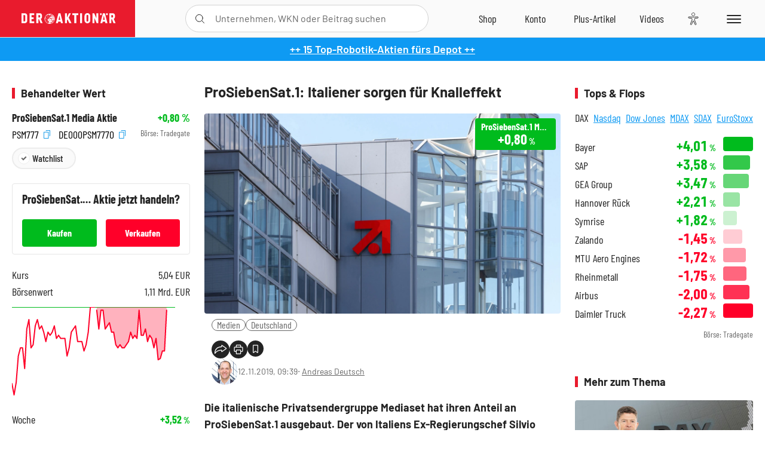

--- FILE ---
content_type: text/html; charset=utf-8
request_url: https://www.deraktionaer.de/artikel/aktien/prosiebensat1-italiener-sorgen-fuer-knalleffekt-20193299.html
body_size: 21725
content:
<!DOCTYPE html>
<html lang="de-de">
<head>
    <link rel="dns-prefetch" href="//cdn.boersenmedien.com">
    <link rel="dns-prefetch" href="//images.boersenmedien.com">
    <link rel="preconnect" href="//cdn.boersenmedien.com">
    <link rel="preconnect" href="//images.boersenmedien.com">
    
    <meta charset="utf-8">
    <meta name="viewport" content="width=device-width, initial-scale=1.0">
    <link rel="apple-touch-icon" sizes="180x180" href="/assets/images/icons/apple-touch-icon.png">
    <link rel="icon" type="image/png" sizes="32x32" href="/assets/images/icons/favicon-32x32.png">
    <link rel="icon" type="image/png" sizes="16x16" href="/assets/images/icons/favicon-16x16.png">
    <link rel="manifest" href="/manifest.json">
        <title>ProSiebenSat.1: Italiener sorgen f&#xFC;r Knalleffekt - DER AKTION&#xC4;R</title>
    <meta name="robots" content="index, follow, noodp, max-image-preview:large">
    <meta name="theme-color" content="#e91b2c">
    <meta name="msapplication-navbutton-color" content="#e91b2c">

    <meta name="description" content="Mediaset hat ihren Anteil an ProSiebenSat.1 ausgebaut. Die Aktie hebt ab. Wollen die Italiener noch mehr?">
    <meta name="keywords" content="Medien,Deutschland">
    <meta name="news_keywords" content="Medien,Deutschland">
    <meta name="date" content="2019-11-12T09:39:00Z">
        <meta name="author" content="Andreas Deutsch">
    <meta name="publisher" content="DER AKTION&#xC4;R">
    <link rel="canonical" href="https://www.deraktionaer.de/artikel/aktien/prosiebensat1-italiener-sorgen-fuer-knalleffekt-20193299.html">
    <meta property="og:title" content="ProSiebenSat.1: Italiener sorgen f&#xFC;r Knalleffekt">
    <meta property="og:type" content="article">
        <meta property="og:image" content="https://images.boersenmedien.com/images/ffeb5df9-ecaf-4e32-8749-9b81dd365def.jpg?w=1280">
        <meta property="og:image:width" content="1920">
        <meta property="og:image:height" content="1080">
    <meta property="og:url" content="https://www.deraktionaer.de/artikel/aktien/prosiebensat1-italiener-sorgen-fuer-knalleffekt-20193299.html">
    <meta property="og:description" content="Mediaset hat ihren Anteil an ProSiebenSat.1 ausgebaut. Die Aktie hebt ab. Wollen die Italiener noch mehr?">
    <meta property="fb:app_id" content="567365026630618">
    <meta name="twitter:card" content="summary_large_image">
    <meta name="twitter:title" content="ProSiebenSat.1: Italiener sorgen f&#xFC;r Knalleffekt">
    <meta name="twitter:site" content="@aktionaer">
    <meta name="twitter:description" content="Mediaset hat ihren Anteil an ProSiebenSat.1 ausgebaut. Die Aktie hebt ab. Wollen die Italiener noch mehr?">
        <meta name="twitter:image" content="https://images.boersenmedien.com/images/ffeb5df9-ecaf-4e32-8749-9b81dd365def.jpg?w=1280">
    
    
        <link rel="stylesheet" href="/assets/css/main.min.css?v=20a5oobePaa3APZ5oOxXt9H2BO4p2DEHNO1sNY4KUOw">
    
    <link rel="preload" as="script" id="IOMmBundle" href="https://data-af9a061aaf.deraktionaer.de/iomm/latest/manager/base/es6/bundle.js" />
    <link rel="preload" as="script" href="https://data-af9a061aaf.deraktionaer.de/iomm/latest/bootstrap/loader.js" />
    <script type="application/ld&#x2B;json">
        {"@context":"https://schema.org","@graph":[{"@type":"WebSite","name":"DER AKTIONÄR","url":"https://www.deraktionaer.de/","potentialAction":{"@type":"SearchAction","target":"https://www.deraktionaer.de/suchen?q={search_term_string}","query-input":"required name=search_term_string"}},{"@type":"Organization","name":"Börsenmedien AG","@id":"https://www.boersenmedien.de/#publisher","url":"https://www.boersenmedien.de/","logo":{"@type":"ImageObject","url":"https://images.boersenmedien.com/images/bbc3d6ec-9cb0-4502-98d5-3adc60601cd6.png","width":1200,"height":242},"sameAs":["https://www.deraktionaer.de/","https://www.boerse-online.de/","https://www.eurams.de/"],"address":{"@type":"PostalAddress","streetAddress":"Am Eulenhof 14","addressLocality":"Kulmbach","postalCode":"95326","addressCountry":"DE"},"contactPoint":{"@type":"ContactPoint","url":"https://www.boersenmedien.de/Support/kontakt","telephone":"+49-9221-90510","contactType":"Kundenservice","availableLanguage":["Deutsch"],"areaServed":"DE"},"subOrganization":{"@type":"NewsMediaOrganization","@id":"https://www.deraktionaer.de/#publisher","name":"DER AKTIONÄR","foundingDate":"1996-01-01","url":"https://www.deraktionaer.de/","publishingPrinciples":"https://www.boersenmedien.de/agb.html","logo":{"@type":"ImageObject","url":"https://images.boersenmedien.com/images/b8000b75-24cd-4424-aeec-cf1c4544b5b6.jpg","width":1182,"height":1182},"mainEntityOfPage":{"@type":"WebPage","@id":"https://www.deraktionaer.de/"},"sameAs":["https://www.deraktionaer.de/","https://de.wikipedia.org/wiki/Der_Aktionär","https://www.facebook.com/aktionaer/","https://www.instagram.com/deraktionaer/","https://x.com/aktionaer","https://www.tiktok.com/@deraktionaer","https://apps.apple.com/de/app/der-aktionär/id448927412","https://play.google.com/store/apps/details?id=com.yopeso.deraktionar"]}}]}
    </script>
    <script src="/assets/js/ea_dynamic_loading_da.js"></script>
    <meta name="impact-site-verification" value="64808c59-4dea-4819-8bf2-c95625d83376">
</head>
<body class="">
    <script type='text/javascript' src="//data-af9a061aaf.deraktionaer.de/iomm/latest/bootstrap/loader.js"></script>
    <script data-n-head="ssr" type="text/javascript" data-body="true">
        var dataINFOnline = {
        "st": "daktion",
        "cp": "dak_rc_wf",
        "sv": "in",
        "co": "da2019",
        "sc": "yes"
        };
        IOMm('configure', { st: 'daktion', dn: 'data-af9a061aaf.deraktionaer.de', mh: 5 }); // Configure IOMm
        IOMm('pageview', dataINFOnline); // Count pageview
        IOMm('3p', 'qds', 'in'); // Trigger qds module (for agof ddf participants only!)
    </script>

    <header id="page-header">
        <div id="static-header">
            <div class="container">
                <div id="header-logo-container">
                        <a id="header-logo" href="/"><img loading="lazy" alt="DER AKTION&#xC4;R" src="https://images.boersenmedien.com/images/eef3cc9c-8c0d-43c9-a849-c732c8855a53.svg"></a>
                </div>
                <nav id="header-actions-container" aria-labelledby="header-epaper-notification">

                        <a title="Zu DER AKTIONÄR+" aria-label="Zu DER AKTIONÄR+ " href="/artikel/deraktionaerplus" id="header-aktionaerplus" class="header-action-item subpage"><span></span></a>
                    <a title="Videos" aria-label="Videos" class="header-action-item" id="header-videos" href="/videos"><span></span></a>
                    <div class="toaccount"><a title="Zum Account" aria-label="Zum Account" class="sign-in-button header-action-item" href="/account"><span></span></a></div>
                    <a title="Zum Shop" aria-label="Zum Shop" target="_blank" rel="noopener" href="https://www.boersenmedien.de/shop?btm_campaign=DA-0526-13575&btm_source=Online&btm_medium=Navigation&btm_content=deraktionaer.de&btm_term=Shop&btm_detail=shop " id="header-shop" class="header-action-item"><span></span></a>
                        <a title="E-Paper" aria-label="E-Paper" id="header-epaper" class="header-action-item" href="https://www.boersenmedien.de/produkt/deraktionaer/der-aktionaer-0526-4503.html?btm_campaign=DA-0526-13575&btm_source=Online&btm_medium=Navigation&btm_content=deraktionaer.de&btm_term=Shop&btm_detail=epaper" target="_blank" rel="noopener"><span></span></a>
                        <a title="Home" aria-label="Home" id="header-home" class="header-action-item" href="/"><span></span></a>
                    
    <button aria-label="Teilen-Menu &#xF6;ffnen" id="header-share-article" class="header-action-item">
        <span></span>
    </button>

                    
                        
<div id="search-group" class="header-action-item">
    <div id="search-button-container"><input id="search-input-placeholder" name="search-input-placeholder" role="presentation" type="text"><label aria-hidden="true" for="search-input-placeholder"></label><button class="search-button header-action-button open-search" id="header-search-button" aria-controls="search-overlay" aria-label="Suche öffnen"><span></span></button></div>
    <div id="search-overlay">
        <form method="get" id="search-input" action="/suchen">
            <input type="hidden" name="page" value="1" />
            <div class="input-wrapper">
                <input type="text" name="q" id="search-q" autocomplete="off" />
            </div>
            <button type="submit"><span class="icon-colo-primary"></span></button>
        </form>

        <div id="search-scroll-container">
            <a href="#" style="display:none;" class="search-more"><span>Alle Suchergebnisse f&#xFC;r <span class="search-value"></span> anzeigen</span></a>

            <div id="search-results-header" class="pure-g">
                <div id="search-result-symbols" class="pure-u-1-1 pure-u-sm-1-3">
                    <div class="search-title">Wertpapiere</div>
                    <div class="symbol-container"></div>
                    <div class="symbol-empty">Es gibt keine Wertpapiere.</div>
                </div>
                <div id="search-result-stories" class="pure-u-1-1 pure-u-sm-2-3">
                    <div class="search-title">Top-Artikel</div>
                    <div class="story-container"></div>
                    <div class="story-empty">Kein Treffer gefunden. Bitte versuchen Sie einen anderen Suchbegriff.</div>
                </div>
            </div>
        </div>
        <div id="search-close"><img loading="lazy" alt="Schlie&#xDF;en" src="/assets/images/svg/icon-remove.svg"></div>
    </div>
    <div id="search-overlay-background"></div>
</div>
                    
                    <div class="eyeAble_customToolOpenerClass fr-bullet-nav__link header-action-item" data-controller="bullet-layer" data-controller-options="{&quot;active-class&quot;: &quot;fr-bullet-nav__link--active&quot;}" data-tracking-header="EyeAble">
                        <div class="fr-bullet-nav__icon fr-bullet-nav__icon--eyeable eyeAbleContrastSkip"></div>
                    </div>
                    <button id="menu-button" class="hamburger hamburger--squeeze hamburger--main" type="button" aria-label="Menu" aria-controls="header-navigation">
                        <span class="hamburger-box">
                            <span class="hamburger-inner"></span>
                        </span>
                    </button>
                </nav>
            </div>
            
    <div id="share-article-nav" class="share-article-container">
        <button title="URL kopieren" class="share-url copy-button" onclick="return copy(window.location.href)"><img
                alt="CopyLink"
                src="https://images.boersenmedien.com/images/e9f70a2a-88af-4b41-b33a-e146c67328ce.svg" loading="lazy">
        </button>
        <a title="Facebook teilen" class="share-fb"
           href="https://www.facebook.com/sharer.php?u=https%3A%2F%2Fwww.deraktionaer.de%2Fartikel%2Faktien%2Fprosiebensat1-italiener-sorgen-fuer-knalleffekt-20193299.html&amp;t=ProSiebenSat.1%3A&#x2B;Italiener&#x2B;sorgen&#x2B;f%C3%BCr&#x2B;Knalleffekt"
           rel="noopener" target="da_social"><span></span></a>
        <a title="Tweet" class="share-twitter"
           href="https://twitter.com/intent/tweet?url=https%3A%2F%2Fwww.deraktionaer.de%2Fartikel%2Faktien%2Fprosiebensat1-italiener-sorgen-fuer-knalleffekt-20193299.html" rel="noopener"
           target="da_social"><span></span></a>
        <a title="Per E-Mail teilen" class="share-mail"
           href="mailto:?body=https://www.deraktionaer.dehttps://www.deraktionaer.de/artikel/aktien/prosiebensat1-italiener-sorgen-fuer-knalleffekt-20193299.html" rel="noopener"
           target="da_social"><span></span></a>
        <a title="Seite Drucken" class="share-print" href="javascript:self.print()"><span></span></a>
    </div>

        </div>
        <div id="header-navigation" class="pure-g">
            <div id="navigation-main" class="pure-u-1-1 pure-u-xl-2-3">
                <nav id="navigation" aria-label="Navigation">
                    <ul>
                        <li><a href="/">Home</a></li>
                            <li><a href="/magazin">Magazin</a></li>    
                        <li><a href="/marktueberblick.html">Marktüberblick</a></li>
                        <li>
                            <a href="/musterdepots.html">Depots</a>
                            <span class="open-sub"></span>
                            <div>
                                <ul>
                                    
                                        
        <li><a href="/real-musterdepot.html">Real-Depot</a></li>
        <li><a href="/aktionaer-musterdepot.html">AKTION&#xC4;R-Depot</a></li>
        <li><a href="/tsi-musterdepot.html">TSI-Musterdepot</a></li>

                                    
                                </ul>
                            </div>
                        </li>
                        <li class="navigation-strong"><a href="/artikel/deraktionaerplus">DER AKTIONÄR<strong>+</strong></a></li>
                        <li><a href="/invest">DER AKTIONÄR Indizes</a></li>
                        <li>
                            <span class="nav-no-link">Finanz-Check</span>
                            <span class="open-sub"></span>
                            <div>
                                <ul>
                                    <li><a href="/broker-vergleich">Broker-Vergleich</a></li>
                                    <li><a href="/krypto-broker-vergleich">Krypto-Broker-Vergleich</a></li>
                                    <li><a href="/krypto-boersen-vergleich">Krypto-Börsen-Vergleich</a></li>
                                    <li><a href="/kinderdepot-broker-vergleich">Kinderdepot-Vergleich</a></li>
                                    <li><a href="/tagesgeld-vergleich.html">Tagesgeld-Vergleich</a></li>
                                    <li><a href="/festgeld-vergleich.html">Festgeld-Vergleich</a></li>
                                </ul>
                            </div>
                        </li>
                        <li><a href="/podcasts">Podcasts</a></li>
                        <li>
                            <a href="/videos">DER AKTIONÄR TV</a>
                            <span class="open-sub"></span>
                            <div>
                                <ul>
                                    <li><a href="/videos">Übersicht</a></li>
                                        <li><a href="/videos/boersenpunk/1">B&#xF6;rsenpunk</a></li>
                                        <li><a href="/videos/dax-check/1">DAX-Check LIVE</a></li>
                                        <li><a href="/videos/futuremarkets/1">Future Markets</a></li>
                                        <li><a href="/videos/goldexpertebussler/1">Goldfolio</a></li>
                                        <li><a href="/videos/heavytraderz/1">HeavytraderZ</a></li>
                                        <li><a href="/videos/hotstockreport/1">Hot Stock Report</a></li>
                                        <li><a href="/videos/olivermichel/1">Krypto-Talk</a></li>
                                        <li><a href="/videos/maydornsmeinung/1">maydornsmeinung</a></li>
                                        <li><a href="/videos/schroedersnebenwerte/1">Schr&#xF6;ders Nebenwerte-Watchlist</a></li>
                                        <li><a href="/videos/trading-tipps/1">Trading-Tipp</a></li>
                                        <li><a href="/videos/keyinvest/1">UBS DailyTrader</a></li>
                                </ul>
                            </div>
                        </li>
                        <li>
                            <a href="https://www.boersenmedien.de/shop" target="_blank" rel="noopener">Abo &amp; Shop</a>
                            <span class="open-sub"></span>
                            <div>
                                <ul>
                                    <li><a href="https://www.boersenmedien.de/magazine/deraktionaer/einzelausgaben" target="_blank" rel="noopener">DER AKTIONÄR</a></li>
                                    <li><a href="https://www.boersenmedien.de/aktienreports/1" target="_blank" rel="noopener">Aktien-Reports</a></li>
                                    <li><a href="https://www.boersenmedien.de/boersendienste" target="_blank" rel="noopener">Börsendienste</a></li>
                                </ul>
                            </div>
                        </li>
                        <li><a href="/experten">Experten</a></li>
                        <li><a href="https://www.boersenmedien.com/karriere/jobangebote">Jobs/Karriere</a></li>
                    </ul>
                </nav>
                <nav id="navigation-user" aria-label="Mein Konto">
                        <div class="signin">
                            <div class="navigation-user-row sign-in-button">
                                <div><strong>Sie sind neu hier?</strong> Registrieren Sie sich kostenlos um alle Funktionen unserer Website nutzen zu können:</div>
                                <div><a href="https://login.boersenmedien.com/account/signup" class=" pure-button-secondary"><span>Registrieren</span></a></div>
                            </div>
                            <span class="sign-in-loading">Laden</span>
                        </div>
                        <div class="signin">
                            <div class="navigation-user-row sign-in-button">
                                <div><strong>Sie sind bereits registriert?</strong> Hier können Sie sich anmelden:</div>
                                <div>
                                    <a class=" pure-button-secondary" href="/account/signin"><span>Anmelden</span></a>
                                </div>
                            </div>
                            <span class="sign-in-loading">Laden</span>
                        </div>
                        <div class="signout">
                            <strong id="navigation-head">Willkommen auf deraktionaer.de!</strong><br>
                            <a class="user-nav-button user-nav-symbols" href="/account/watchlist">Meine Watchlist</a>
                            <a class="user-nav-button user-nav-articles" href="/account/bookmarks">Gespeicherten Artikel</a>
                            <a href="https://konto.boersenmedien.com" target="_blank" rel="noopener" class="user-nav-button user-nav-bmagaccount">Börsenmedien Konto</a>
                            <a class="pure-button-primary" href="/account/logout"><span class="sing-out-button">Abmelden</span></a>
                            <br>
                        </div>
                </nav>
                <div class="pure-g">
                    <div id="navigation-app" class="pure-u-1-1 pure-u-lg-1-2">
                        <div><img loading="lazy" alt="DER-AKTION&#xC4;R App" id="app-logo" src="https://images.boersenmedien.com/images/757ea3d3-5e46-4275-80df-30eb7052784c.svg"> DER AKTIONÄR – Unsere App</div>
                        <div><a target="_blank" rel="noopener" id="app-apple" href="https://itunes.apple.com/de/app/der-aktionar-deutschlands/id448927412"><img loading="lazy" alt="Laden im Appstore" src="/assets/images/svg/logo-appstore.svg"></a><a id="app-android" target="_blank" rel="noopener" href="https://play.google.com/store/apps/details?id=com.yopeso.deraktionar"><img alt="Jetzt bei Google Play" src="/assets/images/svg/logo-gplay.svg" /></a></div>
                    </div>
                    <div id="navigation-sm" class="pure-u-1-1 pure-u-lg-1-2">
                        <strong>Folgen Sie uns</strong><br>
                        <a class="share-youtube" target="_blank" rel="noopener" href="https://www.youtube.com/user/DAFChannel/videos">Youtube</a>
                        <a class="share-instagram" target="_blank" rel="noopener" href="https://www.instagram.com/deraktionaer/">Instagram</a>
                        <a class="share-fb" target="_blank" rel="noopener" href="https://www.facebook.com/aktionaer">Facebook</a>
                        <a class="share-twitter" target="_blank" rel="noopener" href="https://twitter.com/aktionaer">Twitter</a>
                    </div>
                </div>
            </div>
            <aside id="navigation-sidebar" class="pure-u-1-1 pure-u-xl-1-3">
                <div class="pure-g">
                    <div id="navigation-stories" class="pure-u-1-1 pure-u-md-16-24 pure-u-xl-1-1"></div>
                    <div id="navigation-symbols" class="pure-u-1-1 pure-u-md-8-24 pure-u-xl-1-1"></div>
                </div>
            </aside>
        </div>
    </header>

    <div class="breaking-news-container">
        

        <div class="header-banner">
            <div><a href="https://www.boersenmedien.de/produkt/deraktionaer/der-aktionaer-0526-4503.html?btm_campaign=da-2605-13575&amp;utm_campaign=da-2605-13575&amp;btm_source=online&amp;utm_source=online&amp;btm_medium=balkenblau&amp;utm_medium=balkenblau&amp;btm_content=deraktionaer.de&amp;utm_content=deraktionaer.de&amp;btm_term=shop&amp;utm_term=shop" target="_blank" rel="nofollow">&#x2B;&#x2B; 15 Top-Robotik-Aktien f&#xFC;rs Depot &#x2B;&#x2B;</a></div>
        </div>

    </div>

        <div id="banner-top-container">
            <div id="banner-big-bill-container">
                <div id="Ads_BA_BS" style="position: relative; text-align: center;">                    
                    <div id='Ads-Bigsize'></div>
                </div>
            </div>
            <div id="banner-sky-container">
                <div id="Ads_BA_SKY">
                    <div id='Ads-Sky' style='min-width: 120px; min-height: 600px;'></div>
                </div>
            </div>
            <div id="banner-sky-left-container">
                <div id="Ads_BA_SKY_LEFT">
                    <div id='Ads-Sky-Left' style='min-width: 120px; min-height: 600px;'></div>
                </div>
            </div>
        </div>

    <div id="page-body" class="container">
        
<article id="article-detail" aria-labelledby="article-title">
    <div id="article-detail-content">
        <header id="article-detail-header">
            <h1 id="article-title">ProSiebenSat.1: Italiener sorgen für Knalleffekt</h1>
            <div class="article-header-image">
                <figure>
                    <picture>
                        <source media="(min-width: 1023px)" srcset="https://images.boersenmedien.com/images/ffeb5df9-ecaf-4e32-8749-9b81dd365def.jpg?w=1280&webp=true"
                                type="image/webp">
                        <source media="(min-width: 767px)" srcset="https://images.boersenmedien.com/images/ffeb5df9-ecaf-4e32-8749-9b81dd365def.jpg?w=1280&webp=true"
                                type="image/webp">
                        <img loading="lazy" src="https://images.boersenmedien.com/images/ffeb5df9-ecaf-4e32-8749-9b81dd365def.jpg?w=1280&webp=true"
                             alt="ProSiebenSat.1: Italiener sorgen für Knalleffekt">
                    </picture>
                </figure>
                    
<a class="stock-info stock-info-badge stock-info-badge-big" data-quote="DE000PSM7770" title="ProSiebenSat.1 Media Aktie" href="/aktien/kurse/prosiebensat1media-de000psm7770.html">
    <span class="stock-info-name flex-ellipsis-variable">ProSiebenSat.1 Media AG</span>
    <span class="changePct">-</span>&thinsp;<span class="percentSgn">%</span>    
</a>
            </div>
            <ul id="article-detail-keywords">
                        <li><a href="/suchen?q=%22medien%22">Medien</a></li>
                        <li><a href="/suchen?q=%22deutschland%22">Deutschland</a></li>
            </ul>
            <div id="article-header-info">
                <div class="author-info">
                            <img loading="lazy" alt="Andreas Deutsch" class="pure-img"
                                 src="https://images.boersenmedien.com/images/80575e0b-f79a-46ad-abc6-6cf1989e3623.jpg?w=80">
                            12.11.2019, 09:39
                            <span class="article-header-author"> &#8231; <a href="/experten/andreas-deutsch.html">Andreas Deutsch</a></span>
                </div>
                <div id="share-container">
                    <div class="share-buttons">
                        <button aria-label="Teilen-Menu &#xF6;ffnen" id="sm-page-button"
                                class="share-button"></button>
                        
<div id="share-page-nav" class="share-article-container">
	<button title="URL kopieren" class="are-url copy-button" onclick="return copy(window.location.href)"><img alt="AltLinkShare" src="https://images.boersenmedien.com/images/e9f70a2a-88af-4b41-b33a-e146c67328ce.svg" loading="lazy"></button>
	<a title="Facebook teilen" class="share-fb" href="https://www.facebook.com/sharer.php?u=https%3A%2F%2Fwww.deraktionaer.de%2Fartikel%2Faktien%2Fprosiebensat1-italiener-sorgen-fuer-knalleffekt-20193299.html&amp;t=ProSiebenSat.1%3A&#x2B;Italiener&#x2B;sorgen&#x2B;f%C3%BCr&#x2B;Knalleffekt" rel="noopener" target="da_social"><img alt="Bei facebook teilen" src="https://images.boersenmedien.com/images/static/icon-facebook-grey.svg" loading="lazy"></a>
	<a title="Tweet" class="share-twitter" href="https://twitter.com/intent/tweet?url=https%3A%2F%2Fwww.deraktionaer.de%2Fartikel%2Faktien%2Fprosiebensat1-italiener-sorgen-fuer-knalleffekt-20193299.html&text=ProSiebenSat.1%3A&#x2B;Italiener&#x2B;sorgen&#x2B;f%C3%BCr&#x2B;Knalleffekt" rel="noopener" target="da_social"><img alt="Mit twitter teilen" src="https://images.boersenmedien.com/images/c2ffe345-c71f-42e4-9ee3-bd80ca076e68.svg" loading="lazy"></a>
	<a title="Per E-Mail teilen" class="share-mail" href="mailto:?body=https://www.deraktionaer.de/artikel/aktien/prosiebensat1-italiener-sorgen-fuer-knalleffekt-20193299.html" rel="noopener" target="da_social"><img alt="Nachricht senden" src="https://images.boersenmedien.com/images/static/icon-email-grey.svg" loading="lazy"></a>
</div>
                        <a id="print-page-button" class="share-button" title="Seite Drucken"
                           href="javascript:self.print()"><span></span></a>
                        <button id="save-article-body" aria-label="Artikel zu Favoriten hinzuf&#xFC;gen"
                                data-bookmark="20193299" class="add"><span></span></button>
                    </div>
                </div>
            </div>
        </header>

        <div id="article-body">
                        
<p class="article-introduction">Die italienische Privatsendergruppe Mediaset hat ihren Anteil an ProSiebenSat.1 ausgebaut. Der von Italiens Ex-Regierungschef Silvio Berlusconi kontrollierte Medienkonzern hat über seine spanische Tochter weitere 5,5 Prozent an dem deutschen Konzern erworben. Die ProSiebenSat.1-Aktie hebt am Dienstag ab.</p>
                        
<p>Mediaset sieht sich offenbar unter Druck, nachdem vor Kurzem auch die tschechische Investmentfirma Czech Media Invest (CMI) bei ProSiebenSat.1 eingestiegen war. Die Firma des umtriebigen Milliardärs Daniel Kretinsky hatte 4,07 Prozent an dem deutschen Unternehmen erworben. Man schätze die Fähigkeit von ProSiebenSat.1, solide operative Mittelzuflüsse zu generieren.</p>
                        
<p>Mediaset hält nach der Auftstockung 15,1 Prozent. Was Mediaset genau vorhat, ist unklar. Klar ist nur, dass die Italiener die Gefahr von Netflix und Co erkannt haben. Mediaset will gemeinsam mit anderen Unternehmen gegen die neuen Konkurrenten vorgehen. „Mediaset ist überzeugt, dass es eine europaweite Antwort auf den zunehmenden Wettbewerb und technologische Herausforderungen geben muss“, schreibt das Medienmagazin <i>DWDL</i>.</p>
                        
<p>Sollte Mediaset wirklich eine Übernahme anstreben, wird sich das Unternehmen auf seinen finanzstarken Großaktionär verlassen können. Multimilliardär Silvio Berlusconi hält über seine Beteiligungsfirma Fininvest 41 Prozent an Mediaset. Berlusconi könnte bei Bedarf bei einer Kapitalerhöhung Aktien zeichnen, um den Deal zu finanzieren. Und um einen Traum wahr zu machen: den Einstieg in den bedeutenden deutschen Fernsehmarkt.</p>
                        
<div class="article-conclusion no-bottom-border">
    <p>ProSiebenSat.1 kommt aktuell auf einen Börsenwert von nur 3,3 Milliarden Euro, was im Grunde ein Schnäppchen ist für einen der größten Medienkonzerne Europas. Sollten sich die Übernahmespekulationen verdichten, dürfte das den Aktienkurs befeuern. DER AKTIONÄR bleibt bei seiner Einschätzung: Spannende Turnaround-Story mit Übernahmefantasie für spekulativ orientierte Anleger. &nbsp;</p><p><em>Der Vorstandsvorsitzende und Mehrheitsinhaber der Herausgeberin Börsenmedien AG, Herr Bernd Förtsch, ist unmittelbar und mittelbar Positionen über die in der Publikation angesprochenen nachfolgenden Finanzinstrumente oder hierauf bezogene Derivate eingegangen, die durch die durch die Publikation etwaig resultierende Kursentwicklung profitieren: ProSiebenSat.1.&nbsp;</em></p><em><em><em><em><em><em><em><em><em><em><em><em><em><em><em><em><em><em><em><em><em><em><em><em><em><em><em><em><em><em><em><em><em><em><em><em><em><em><em><em><em><em><em><i></i></em></em></em></em></em></em></em></em></em></em></em></em></em></em></em></em></em></em></em></em></em></em></em></em></em></em></em></em></em></em></em></em></em></em></em></em></em></em></em></em></em></em></em><br>
</div>
        </div>
            <div class="clear-both">
                <h2 id="werte-title" class="category-headline">Behandelte Werte</h2>
                <div class="table-scrollx-container">
                    <table class="pure-table pure-table-horizontal werte-table" aria-labelledby="werte-title">
                        <thead>
                        <tr>
                            <th scope="col">Name</th>
                            <th scope="col" class="text-center">Wert</th>
                            <th scope="col" class="text-center">Veränderung<br><small>Heute in %</small></th>
                        </tr>
                        </thead>
                        <tbody>
                            <tr class="stock-info" data-quote="DE000PSM7770" style="opacity:1">
                                <td><a title="ProSiebenSat.1 Media Aktie" href="/aktien/kurse/pro7sat1-de000psm7770.html">Pro7Sat.1 </a></td>
                                <td class="text-center nowrap"><span
                                        class="price">-</span>&thinsp;&#x20AC;</td>
                                <td class="text-center"><span class="stock-info-badge"><span
                                            class="changePct"></span></span></td>
                            </tr>
                        </tbody>
                    </table>
                </div>
                <br>
            </div>
        <div class="hidden">
                    <span class="category-data" data-category="Deutschland"></span>
        </div>

            
    <h2 class="category-headline">Aktuelle Ausgabe</h2>
    <div class="article-list-latest-issue">
        <div class="last-issue-cover">
            <a class="release-item-image" href="https://www.boersenmedien.de/produkt/deraktionaer/der-aktionaer-0526-4503.html?btm_campaign=DA-2605-13575&btm_source=Online&btm_medium=Widget&btm_content=deraktionaer.de&btm_term=Shop&btm_detail=Neuerscheinungen&btm_info=%2Fartikel%2Faktien%2Fprosiebensat1-italiener-sorgen-fuer-knalleffekt-20193299.html" target="_blank">
                <img loading="lazy" alt="DER AKTION&#xC4;R 05/26" src="https://images.boersenmedien.com/images/6e4ace16-99ff-4440-838a-3f793c6cd80a.jpg?w=600&webp=true" />
            </a>
        </div>
        <h3>
            <a class="release-item-image" href="https://www.boersenmedien.de/produkt/deraktionaer/der-aktionaer-0526-4503.html?btm_campaign=DA-2605-13575&btm_source=Online&btm_medium=Widget&btm_content=deraktionaer.de&btm_term=Shop&btm_detail=Neuerscheinungen&btm_info=%2Fartikel%2Faktien%2Fprosiebensat1-italiener-sorgen-fuer-knalleffekt-20193299.html" target="_blank">
                Humanoide Roboter: Zwischen Spott und Milliardenmarkt
            </a>
        </h3>
        <div class="latest-issue-data">
            <span><i title="Ausgabennummer" class="icon-book icon-color-secondary"></i>Nr. 05/26</span>
            <span><i title="Preis" class="icon-price icon-color-secondary"></i>8,90&thinsp;&euro;</span>
        </div>
        <div class="button-container">
            <a class="pure-button pure-button-paypal" target="_blank" rel="noopener" href="https://www.boersenmedien.de/zahlungsmethode/paypal/express/4503?btm_campaign=DA-2605-13575&btm_source=Online&btm_medium=Widget&btm_content=deraktionaer.de&btm_term=PPExpress&btm_detail=AktuelleAusgabe&btm_info=%2Fartikel%2Faktien%2Fprosiebensat1-italiener-sorgen-fuer-knalleffekt-20193299.html"><img loading="lazy" src="https://images.boersenmedien.com/images/74d4a911-0acd-4505-abbe-7e50458f125b.svg" alt="Paypal" title="Paypal"> Sofortkauf</a>
            <a class="pure-button pure-button-secondary" target="_blank" rel="noopener" href="https://www.boersenmedien.de/Checkout/AddToCart?id=4503&btm_campaign=DA-2605-13575&btm_source=Online&btm_medium=Widget&btm_content=deraktionaer.de&btm_term=Warenkorb&btm_detail=AktuelleAusgabe&btm_info=%2Fartikel%2Faktien%2Fprosiebensat1-italiener-sorgen-fuer-knalleffekt-20193299.html">Im Shop kaufen</a>
            <small>Sie erhalten einen Download-Link per E-Mail. Außerdem können Sie gekaufte E-Paper in Ihrem <a class="text-link" href="https://konto.boersenmedien.de" target="_blank">Konto</a> herunterladen.</small>
        </div>
    </div>

            <div id="similar-product">
                
            </div>
    </div>
    
<aside id="article-detail-symbol" aria-label="Wertpapierinformationen" data-quote="DE000PSM7770">
        <h2 class="category-headline">Behandelter Wert</h2>
        <div class="symbol-intro">
            <div>
                <a href="/aktien/kurse/prosiebensat1media-de000psm7770.html">ProSiebenSat.1 Media Aktie</a>
                <strong class="text-right stock-info"><span class="changePct"></span><span class="percentSgn">&thinsp;%</span></strong>
            </div>
            <div>
                <div>
                        <button class="copy-button" onclick="return copy('PSM777')"> PSM777 <i class="icon--exit-fullscreen icon-copy icon-color-action"></i></button>
                        <button class="copy-button" onclick="return copy('DE000PSM7770')"> DE000PSM7770 <i class="icon--exit-fullscreen icon-copy icon-color-action"></i></button>
                </div>
                <small class="text-right">Börse: <span class="exchange"></span></small>
            </div>
            <div id="save-symbol-body">
                <button class="add pure-button pure-button-primary" aria-label="Wert zur Watchlist hinzuf&#xFC;gen" data-watchlist="DE000PSM7770"> Watchlist</button>
            </div>
        </div>
        
    <button type="button" role="presentation" class="pure-button pure-button-secondary" id="symbol-trade-toggle" onclick="document.getElementById('symbol-trade').classList.toggle('active')">Handeln</button>          
    <div id="symbol-trade" class="symbol-trade-container">
        <h3><span>ProSiebenSat.1 Media&nbsp;</span>Aktie jetzt handeln?</h3>
        <a target="_blank" rel="noopener" class="pure-button pure-button-buy" href="https://trade.deraktionaer.de/trade?isin=DE000PSM7770&orderdirection=buy">Kaufen</a>
        <a target="_blank" rel="noopener" class="pure-button pure-button-sell" href="https://trade.deraktionaer.de/trade?isin=DE000PSM7770&orderdirection=sell">Verkaufen</a>
    </div>

        <dl aria-label="Wertpapierdetails zu ProSiebenSat.1 Media Aktie" class="symbol-information">
            <dt>Kurs</dt>
            <dd><span class="price"></span> <span class="currency"></span></dd>

                <dt>Börsenwert</dt>
                <dd>1,11 Mrd. EUR</dd>
        </dl>
        <div id="article-detail-symbols-chart">
            <a id="sparkline-chart-container" href="/aktien/kurse/prosiebensat1media-de000psm7770.html">
                <div id="sparkline-chart"></div>
            </a>
            <div id="symbol_performance"></div>
            <a class="pure-button pure-button-primary" title="ProSiebenSat.1 Media Aktie Kennzahlen und Details" href="/aktien/kurse/prosiebensat1media-de000psm7770.html">Kennzahlen und Details</a>
        </div>
        <div data-peergroup="DE000PSM7770" id="article-detail-symbol-peergroup-container"></div>
</aside>
    
<aside id="article-detail-further" aria-labelledby="more-title">
        <section>
            <h2 class="category-headline">Tops &amp; Flops</h2>
            <div class="tabs" id="topflop">
                <ul class="tab-nav">
                        <li><a id="topflop-Dax" class="">DAX</a></li>
                        <li><a id="topflop-Nasdaq" class="inactive">Nasdaq</a></li>
                        <li><a id="topflop-DowJones" class="inactive">Dow Jones</a></li>
                        <li><a id="topflop-MDax" class="inactive">MDAX</a></li>
                        <li><a id="topflop-SDax" class="inactive">SDAX</a></li>
                        <li><a id="topflop-Eurostoxx" class="inactive">EuroStoxx</a></li>
                </ul>
                <div>
                        <div class="tab-page" id="topflop-Dax-c" style="display:block">
                            <ul class="topflop">
        <li class="top">
            <div class="topflop-company">
                <a class="topflop-name" href="/aktien/kurse/bayer-de000bay0017.html">Bayer</a>
            </div>
            <span class="topflop-value up">&#x2B;4,01<span>&thinsp;%</span></span>
            <span class="topflop-bar up"><span class="progress" style="width:100.00%"></span></span>
            
        </li>
        <li class="top">
            <div class="topflop-company">
                <a class="topflop-name" href="/aktien/kurse/sap-de0007164600.html">SAP</a>
            </div>
            <span class="topflop-value up">&#x2B;3,58<span>&thinsp;%</span></span>
            <span class="topflop-bar up"><span class="progress" style="width:89.40%"></span></span>
            
        </li>
        <li class="top">
            <div class="topflop-company">
                <a class="topflop-name" href="/aktien/kurse/geagroup-de0006602006.html">GEA Group</a>
            </div>
            <span class="topflop-value up">&#x2B;3,47<span>&thinsp;%</span></span>
            <span class="topflop-bar up"><span class="progress" style="width:86.44%"></span></span>
            
        </li>
        <li class="top">
            <div class="topflop-company">
                <a class="topflop-name" href="/aktien/kurse/hannoverrueck-de0008402215.html">Hannover R&#xFC;ck</a>
            </div>
            <span class="topflop-value up">&#x2B;2,21<span>&thinsp;%</span></span>
            <span class="topflop-bar up"><span class="progress" style="width:55.24%"></span></span>
            
        </li>
        <li class="top">
            <div class="topflop-company">
                <a class="topflop-name" href="/aktien/kurse/symrise-de000sym9999.html">Symrise</a>
            </div>
            <span class="topflop-value up">&#x2B;1,82<span>&thinsp;%</span></span>
            <span class="topflop-bar up"><span class="progress" style="width:45.43%"></span></span>
            
        </li>
        <li class="flop">
            <div class="topflop-company">
                <a class="topflop-name" href="/aktien/kurse/zalando-de000zal1111.html">Zalando</a>
            </div>
            <span class="topflop-value down">-1,45<span>&thinsp;%</span></span>
            <span class="topflop-bar down"><span class="progress" style="width:64.15%"></span></span>
            
        </li>
        <li class="flop">
            <div class="topflop-company">
                <a class="topflop-name" href="/aktien/kurse/mtuaeroengines-de000a0d9pt0.html">MTU Aero Engines</a>
            </div>
            <span class="topflop-value down">-1,72<span>&thinsp;%</span></span>
            <span class="topflop-bar down"><span class="progress" style="width:75.83%"></span></span>
            
        </li>
        <li class="flop">
            <div class="topflop-company">
                <a class="topflop-name" href="/aktien/kurse/rheinmetall-de0007030009.html">Rheinmetall</a>
            </div>
            <span class="topflop-value down">-1,75<span>&thinsp;%</span></span>
            <span class="topflop-bar down"><span class="progress" style="width:77.11%"></span></span>
            
        </li>
        <li class="flop">
            <div class="topflop-company">
                <a class="topflop-name" href="/aktien/kurse/airbus-nl0000235190.html">Airbus</a>
            </div>
            <span class="topflop-value down">-2,00<span>&thinsp;%</span></span>
            <span class="topflop-bar down"><span class="progress" style="width:88.36%"></span></span>
            
        </li>
        <li class="flop">
            <div class="topflop-company">
                <a class="topflop-name" href="/aktien/kurse/daimlertruck-de000dtr0ck8.html">Daimler Truck</a>
            </div>
            <span class="topflop-value down">-2,27<span>&thinsp;%</span></span>
            <span class="topflop-bar down"><span class="progress" style="width:100.00%"></span></span>
            
        </li>
</ul>
<small>Börse: Tradegate</small>
                        </div>
                        <div class="tab-page" id="topflop-Nasdaq-c" style="">
                            <ul class="topflop">
        <li class="top">
            <div class="topflop-company">
                <a class="topflop-name" href="/aktien/kurse/atlassiancorpa-us0494681010.html">Atlassian Corp. A</a>
            </div>
            <span class="topflop-value up">&#x2B;4,90<span>&thinsp;%</span></span>
            <span class="topflop-bar up"><span class="progress" style="width:100.00%"></span></span>
            
        </li>
        <li class="top">
            <div class="topflop-company">
                <a class="topflop-name" href="/aktien/kurse/datadog-us23804l1035.html">Datadog</a>
            </div>
            <span class="topflop-value up">&#x2B;4,65<span>&thinsp;%</span></span>
            <span class="topflop-bar up"><span class="progress" style="width:94.93%"></span></span>
            
        </li>
        <li class="top">
            <div class="topflop-company">
                <a class="topflop-name" href="/aktien/kurse/bakerhughesco-us05722g1004.html">Baker Hughes Co</a>
            </div>
            <span class="topflop-value up">&#x2B;4,03<span>&thinsp;%</span></span>
            <span class="topflop-bar up"><span class="progress" style="width:82.23%"></span></span>
            
        </li>
        <li class="top">
            <div class="topflop-company">
                <a class="topflop-name" href="/aktien/kurse/mercadolibre-us58733r1023.html">MercadoLibre</a>
            </div>
            <span class="topflop-value up">&#x2B;3,35<span>&thinsp;%</span></span>
            <span class="topflop-bar up"><span class="progress" style="width:68.45%"></span></span>
            
        </li>
        <li class="top">
            <div class="topflop-company">
                <a class="topflop-name" href="/aktien/kurse/seagatetechnology-ie00bkvd2n49.html">Seagate Technology</a>
            </div>
            <span class="topflop-value up">&#x2B;3,33<span>&thinsp;%</span></span>
            <span class="topflop-bar up"><span class="progress" style="width:67.95%"></span></span>
            
        </li>
        <li class="flop">
            <div class="topflop-company">
                <a class="topflop-name" href="/aktien/kurse/marriottinternational-us5719032022.html">Marriott International</a>
            </div>
            <span class="topflop-value down">-2,27<span>&thinsp;%</span></span>
            <span class="topflop-bar down"><span class="progress" style="width:36.81%"></span></span>
            
        </li>
        <li class="flop">
            <div class="topflop-company">
                <a class="topflop-name" href="/aktien/kurse/microntechnology-us5951121038.html">Micron Technology</a>
            </div>
            <span class="topflop-value down">-3,17<span>&thinsp;%</span></span>
            <span class="topflop-bar down"><span class="progress" style="width:51.24%"></span></span>
            
        </li>
        <li class="flop">
            <div class="topflop-company">
                <a class="topflop-name" href="/aktien/kurse/tesla-us88160r1014.html">Tesla</a>
            </div>
            <span class="topflop-value down">-3,57<span>&thinsp;%</span></span>
            <span class="topflop-bar down"><span class="progress" style="width:57.72%"></span></span>
            
        </li>
        <li class="flop">
            <div class="topflop-company">
                <a class="topflop-name" href="/aktien/kurse/amd-us0079031078.html">AMD</a>
            </div>
            <span class="topflop-value down">-3,94<span>&thinsp;%</span></span>
            <span class="topflop-bar down"><span class="progress" style="width:63.75%"></span></span>
            
        </li>
        <li class="flop">
            <div class="topflop-company">
                <a class="topflop-name" href="/aktien/kurse/intel-us4581401001.html">Intel</a>
                    <span class="news">
                        <a href="/artikel/aktien/wall-street-schluss-intel-elend-und-gescheitertes-uebernahmepoker-im-fokus-20394238.html">News <i class="icon-arrow"></i></a>
                    </span>
            </div>
            <span class="topflop-value down">-6,18<span>&thinsp;%</span></span>
            <span class="topflop-bar down"><span class="progress" style="width:100.00%"></span></span>
            
        </li>
</ul>
<small>Börse: Tradegate</small>
                        </div>
                        <div class="tab-page" id="topflop-DowJones-c" style="">
                            <ul class="topflop">
        <li class="top">
            <div class="topflop-company">
                <a class="topflop-name" href="/aktien/kurse/ciscosystems-us17275r1023.html">Cisco Systems</a>
                    <span class="news">
                        <a href="/artikel/aktien/wall-street-schluss-intel-elend-und-gescheitertes-uebernahmepoker-im-fokus-20394238.html">
                            News <i class="icon-arrow"></i>
                        </a>
                    </span>
            </div>
            <span class="topflop-value up">&#x2B;2,74<span>&thinsp;%</span></span>
            <span class="topflop-bar up"><span class="progress" style="width:100.00%"></span></span>
            
        </li>
        <li class="top">
            <div class="topflop-company">
                <a class="topflop-name" href="/aktien/kurse/apple-us0378331005.html">Apple</a>
                    <span class="news">
                        <a href="/artikel/aktien/wall-street-schluss-intel-elend-und-gescheitertes-uebernahmepoker-im-fokus-20394238.html">
                            News <i class="icon-arrow"></i>
                        </a>
                    </span>
            </div>
            <span class="topflop-value up">&#x2B;2,45<span>&thinsp;%</span></span>
            <span class="topflop-bar up"><span class="progress" style="width:89.53%"></span></span>
            
        </li>
        <li class="top">
            <div class="topflop-company">
                <a class="topflop-name" href="/aktien/kurse/caterpillar-us1491231015.html">Caterpillar</a>
            </div>
            <span class="topflop-value up">&#x2B;0,94<span>&thinsp;%</span></span>
            <span class="topflop-bar up"><span class="progress" style="width:34.34%"></span></span>
            
        </li>
        <li class="top">
            <div class="topflop-company">
                <a class="topflop-name" href="/aktien/kurse/goldmansachs-us38141g1040.html">Goldman Sachs</a>
            </div>
            <span class="topflop-value up">&#x2B;0,78<span>&thinsp;%</span></span>
            <span class="topflop-bar up"><span class="progress" style="width:28.62%"></span></span>
            
        </li>
        <li class="top">
            <div class="topflop-company">
                <a class="topflop-name" href="/aktien/kurse/ibm-us4592001014.html">IBM</a>
            </div>
            <span class="topflop-value up">&#x2B;0,75<span>&thinsp;%</span></span>
            <span class="topflop-bar up"><span class="progress" style="width:27.28%"></span></span>
            
        </li>
        <li class="flop">
            <div class="topflop-company">
                <a class="topflop-name" href="/aktien/kurse/merckco-us58933y1055.html">Merck &amp; Co.</a>
            </div>
            <span class="topflop-value down">-1,09<span>&thinsp;%</span></span>
            <span class="topflop-bar down"><span class="progress" style="width:46.43%"></span></span>
            
        </li>
        <li class="flop">
            <div class="topflop-company">
                <a class="topflop-name" href="/aktien/kurse/nvidia-us67066g1040.html">Nvidia</a>
            </div>
            <span class="topflop-value down">-1,18<span>&thinsp;%</span></span>
            <span class="topflop-bar down"><span class="progress" style="width:50.31%"></span></span>
            
        </li>
        <li class="flop">
            <div class="topflop-company">
                <a class="topflop-name" href="/aktien/kurse/boeing-us0970231058.html">Boeing</a>
                    <span class="news">
                        <a href="/artikel/aktien/wall-street-schluss-intel-elend-und-gescheitertes-uebernahmepoker-im-fokus-20394238.html">News <i class="icon-arrow"></i></a>
                    </span>
            </div>
            <span class="topflop-value down">-1,90<span>&thinsp;%</span></span>
            <span class="topflop-bar down"><span class="progress" style="width:80.68%"></span></span>
            
        </li>
        <li class="flop">
            <div class="topflop-company">
                <a class="topflop-name" href="/aktien/kurse/unitedhealth-us91324p1021.html">UnitedHealth</a>
            </div>
            <span class="topflop-value down">-1,90<span>&thinsp;%</span></span>
            <span class="topflop-bar down"><span class="progress" style="width:80.91%"></span></span>
            
        </li>
        <li class="flop">
            <div class="topflop-company">
                <a class="topflop-name" href="/aktien/kurse/3m-us88579y1010.html">3M</a>
            </div>
            <span class="topflop-value down">-2,35<span>&thinsp;%</span></span>
            <span class="topflop-bar down"><span class="progress" style="width:100.00%"></span></span>
            
        </li>
</ul>
<small>Börse: Tradegate</small>
                        </div>
                        <div class="tab-page" id="topflop-MDax-c" style="">
                            <ul class="topflop">
        <li class="top">
            <div class="topflop-company">
                <a class="topflop-name" href="/aktien/kurse/puma-de0006969603.html">Puma</a>
            </div>
            <span class="topflop-value up">&#x2B;16,31<span>&thinsp;%</span></span>
            <span class="topflop-bar up"><span class="progress" style="width:100.00%"></span></span>
            
        </li>
        <li class="top">
            <div class="topflop-company">
                <a class="topflop-name" href="/aktien/kurse/aroundtown-lu1673108939.html">Aroundtown</a>
            </div>
            <span class="topflop-value up">&#x2B;6,78<span>&thinsp;%</span></span>
            <span class="topflop-bar up"><span class="progress" style="width:41.57%"></span></span>
            
        </li>
        <li class="top">
            <div class="topflop-company">
                <a class="topflop-name" href="/aktien/kurse/nemetschek-de0006452907.html">Nemetschek</a>
            </div>
            <span class="topflop-value up">&#x2B;5,04<span>&thinsp;%</span></span>
            <span class="topflop-bar up"><span class="progress" style="width:30.90%"></span></span>
            
        </li>
        <li class="top">
            <div class="topflop-company">
                <a class="topflop-name" href="/aktien/kurse/deliveryhero-de000a2e4k43.html">Delivery Hero</a>
            </div>
            <span class="topflop-value up">&#x2B;5,02<span>&thinsp;%</span></span>
            <span class="topflop-bar up"><span class="progress" style="width:30.76%"></span></span>
            
        </li>
        <li class="top">
            <div class="topflop-company">
                <a class="topflop-name" href="/aktien/kurse/flatexdegiro-de000ftg1111.html">FlatexDEGIRO</a>
            </div>
            <span class="topflop-value up">&#x2B;3,20<span>&thinsp;%</span></span>
            <span class="topflop-bar up"><span class="progress" style="width:19.64%"></span></span>
            
        </li>
        <li class="flop">
            <div class="topflop-company">
                <a class="topflop-name" href="/aktien/kurse/tkms-de000tkms001.html">TKMS</a>
            </div>
            <span class="topflop-value down">-2,40<span>&thinsp;%</span></span>
            <span class="topflop-bar down"><span class="progress" style="width:59.12%"></span></span>
            
        </li>
        <li class="flop">
            <div class="topflop-company">
                <a class="topflop-name" href="/aktien/kurse/aumovio-de000aum0v10.html">Aumovio</a>
            </div>
            <span class="topflop-value down">-3,17<span>&thinsp;%</span></span>
            <span class="topflop-bar down"><span class="progress" style="width:77.94%"></span></span>
            
        </li>
        <li class="flop">
            <div class="topflop-company">
                <a class="topflop-name" href="/aktien/kurse/renk-de000renk730.html">Renk</a>
            </div>
            <span class="topflop-value down">-3,18<span>&thinsp;%</span></span>
            <span class="topflop-bar down"><span class="progress" style="width:78.27%"></span></span>
            
        </li>
        <li class="flop">
            <div class="topflop-company">
                <a class="topflop-name" href="/aktien/kurse/hensoldt-de000hag0005.html">Hensoldt</a>
            </div>
            <span class="topflop-value down">-3,32<span>&thinsp;%</span></span>
            <span class="topflop-bar down"><span class="progress" style="width:81.79%"></span></span>
            
        </li>
        <li class="flop">
            <div class="topflop-company">
                <a class="topflop-name" href="/aktien/kurse/kiongroup-de000kgx8881.html">Kion Group</a>
            </div>
            <span class="topflop-value down">-4,06<span>&thinsp;%</span></span>
            <span class="topflop-bar down"><span class="progress" style="width:100.00%"></span></span>
            
        </li>
</ul>
<small>Börse: Tradegate</small>
                        </div>
                        <div class="tab-page" id="topflop-SDax-c" style="">
                            <ul class="topflop">
        <li class="top">
            <div class="topflop-company">
                <a class="topflop-name" href="/aktien/kurse/friedrichvorwerk-de000a255f11.html">Friedrich Vorwerk</a>
            </div>
            <span class="topflop-value up">&#x2B;10,34<span>&thinsp;%</span></span>
            <span class="topflop-bar up"><span class="progress" style="width:100.00%"></span></span>
            
        </li>
        <li class="top">
            <div class="topflop-company">
                <a class="topflop-name" href="/aktien/kurse/mbb-de000a0etbq4.html">MBB</a>
            </div>
            <span class="topflop-value up">&#x2B;6,07<span>&thinsp;%</span></span>
            <span class="topflop-bar up"><span class="progress" style="width:58.66%"></span></span>
            
        </li>
        <li class="top">
            <div class="topflop-company">
                <a class="topflop-name" href="/aktien/kurse/sfcenergy-de0007568578.html">SFC Energy</a>
            </div>
            <span class="topflop-value up">&#x2B;5,99<span>&thinsp;%</span></span>
            <span class="topflop-bar up"><span class="progress" style="width:57.94%"></span></span>
            
        </li>
        <li class="top">
            <div class="topflop-company">
                <a class="topflop-name" href="/aktien/kurse/wackerneuson-de000wack012.html">Wacker Neuson</a>
            </div>
            <span class="topflop-value up">&#x2B;4,94<span>&thinsp;%</span></span>
            <span class="topflop-bar up"><span class="progress" style="width:47.76%"></span></span>
            
        </li>
        <li class="top">
            <div class="topflop-company">
                <a class="topflop-name" href="/aktien/kurse/nagarro-de000a3h2200.html">Nagarro</a>
            </div>
            <span class="topflop-value up">&#x2B;4,21<span>&thinsp;%</span></span>
            <span class="topflop-bar up"><span class="progress" style="width:40.71%"></span></span>
            
        </li>
        <li class="flop">
            <div class="topflop-company">
                <a class="topflop-name" href="/aktien/kurse/alzchemgroup-de000a2ynt30.html">Alzchem Group</a>
            </div>
            <span class="topflop-value down">-2,31<span>&thinsp;%</span></span>
            <span class="topflop-bar down"><span class="progress" style="width:69.52%"></span></span>
            
        </li>
        <li class="flop">
            <div class="topflop-company">
                <a class="topflop-name" href="/aktien/kurse/elmossemiconductor-de0005677108.html">Elmos Semiconductor</a>
            </div>
            <span class="topflop-value down">-2,73<span>&thinsp;%</span></span>
            <span class="topflop-bar down"><span class="progress" style="width:82.10%"></span></span>
            
        </li>
        <li class="flop">
            <div class="topflop-company">
                <a class="topflop-name" href="/aktien/kurse/tonies-lu2333563281.html">Tonies</a>
            </div>
            <span class="topflop-value down">-2,86<span>&thinsp;%</span></span>
            <span class="topflop-bar down"><span class="progress" style="width:85.85%"></span></span>
            
        </li>
        <li class="flop">
            <div class="topflop-company">
                <a class="topflop-name" href="/aktien/kurse/smasolar-de000a0dj6j9.html">SMA Solar</a>
            </div>
            <span class="topflop-value down">-2,91<span>&thinsp;%</span></span>
            <span class="topflop-bar down"><span class="progress" style="width:87.46%"></span></span>
            
        </li>
        <li class="flop">
            <div class="topflop-company">
                <a class="topflop-name" href="/aktien/kurse/vervegroup-se0018538068.html">Verve Group</a>
            </div>
            <span class="topflop-value down">-3,33<span>&thinsp;%</span></span>
            <span class="topflop-bar down"><span class="progress" style="width:100.00%"></span></span>
            
        </li>
</ul>
<small>Börse: Tradegate</small>
                        </div>
                        <div class="tab-page" id="topflop-Eurostoxx-c" style="">
                            <ul class="topflop">
        <li class="top">
            <div class="topflop-company">
                <a class="topflop-name" href="/aktien/kurse/bayer-de000bay0017.html">Bayer</a>
            </div>
            <span class="topflop-value up">&#x2B;4,01<span>&thinsp;%</span></span>
            <span class="topflop-bar up"><span class="progress" style="width:100.00%"></span></span>
            
        </li>
        <li class="top">
            <div class="topflop-company">
                <a class="topflop-name" href="/aktien/kurse/sap-de0007164600.html">SAP</a>
            </div>
            <span class="topflop-value up">&#x2B;3,58<span>&thinsp;%</span></span>
            <span class="topflop-bar up"><span class="progress" style="width:89.40%"></span></span>
            
        </li>
        <li class="top">
            <div class="topflop-company">
                <a class="topflop-name" href="/aktien/kurse/bancosantander-es0113900j37.html">Banco Santander</a>
            </div>
            <span class="topflop-value up">&#x2B;2,17<span>&thinsp;%</span></span>
            <span class="topflop-bar up"><span class="progress" style="width:54.21%"></span></span>
            
        </li>
        <li class="top">
            <div class="topflop-company">
                <a class="topflop-name" href="/aktien/kurse/adidas-de000a1ewww0.html">Adidas</a>
            </div>
            <span class="topflop-value up">&#x2B;1,74<span>&thinsp;%</span></span>
            <span class="topflop-bar up"><span class="progress" style="width:43.33%"></span></span>
            
        </li>
        <li class="top">
            <div class="topflop-company">
                <a class="topflop-name" href="/aktien/kurse/iberdrola-es0144580y14.html">Iberdrola</a>
            </div>
            <span class="topflop-value up">&#x2B;1,59<span>&thinsp;%</span></span>
            <span class="topflop-bar up"><span class="progress" style="width:39.75%"></span></span>
            
        </li>
        <li class="flop">
            <div class="topflop-company">
                <a class="topflop-name" href="/aktien/kurse/anheuser-buschinbev-be0974293251.html">Anheuser-Busch Inbev</a>
            </div>
            <span class="topflop-value down">-0,91<span>&thinsp;%</span></span>
            <span class="topflop-bar down"><span class="progress" style="width:35.09%"></span></span>
            
        </li>
        <li class="flop">
            <div class="topflop-company">
                <a class="topflop-name" href="/aktien/kurse/rheinmetall-de0007030009.html">Rheinmetall</a>
            </div>
            <span class="topflop-value down">-1,75<span>&thinsp;%</span></span>
            <span class="topflop-bar down"><span class="progress" style="width:67.11%"></span></span>
            
        </li>
        <li class="flop">
            <div class="topflop-company">
                <a class="topflop-name" href="/aktien/kurse/airbus-nl0000235190.html">Airbus</a>
            </div>
            <span class="topflop-value down">-2,00<span>&thinsp;%</span></span>
            <span class="topflop-bar down"><span class="progress" style="width:76.90%"></span></span>
            
        </li>
        <li class="flop">
            <div class="topflop-company">
                <a class="topflop-name" href="/aktien/kurse/wolterskluwer-nl0000395903.html">Wolters Kluwer</a>
            </div>
            <span class="topflop-value down">-2,10<span>&thinsp;%</span></span>
            <span class="topflop-bar down"><span class="progress" style="width:80.42%"></span></span>
            
        </li>
        <li class="flop">
            <div class="topflop-company">
                <a class="topflop-name" href="/aktien/kurse/essilorluxottica-fr0000121667.html">EssilorLuxottica</a>
            </div>
            <span class="topflop-value down">-2,61<span>&thinsp;%</span></span>
            <span class="topflop-bar down"><span class="progress" style="width:100.00%"></span></span>
            
        </li>
</ul>
<small>Börse: Tradegate</small>
                        </div>
                </div>
            </div>
        </section>

        <section class="related-articles-sidebar">
            <h2 class="category-headline">Mehr zum Thema</h2>
            <a href="https://www.deraktionaer.de/artikel/maerkte-forex-zinsen/dax-zur-wochenmitte-leicht-erholt-ionos-nordex-pro7-puma-rheinmetall-siemens-health-thyssenkrupp-nucera-im-check--20392286.html" title="DAX zur Wochenmitte leicht erholt &amp;#8209; Ionos, Nordex, Pro7, Puma, Rheinmetall, Siemens Health, Thyssenkrupp Nucera im Check  ">
                <img loading="lazy" alt="DAX zur Wochenmitte leicht erholt &#8209; Ionos, Nordex, Pro7, Puma, Rheinmetall, Siemens Health, Thyssenkrupp Nucera im Check   " title="DAX zur Wochenmitte leicht erholt &#8209; Ionos, Nordex, Pro7, Puma, Rheinmetall, Siemens Health, Thyssenkrupp Nucera im Check   " src="https://images.boersenmedien.com/images/50b83e64-087f-426c-8637-4f034a75337c.jpg?w=300" class="pure-img" />
            </a>
            <ul>
                    <li><small>17.12.2025, 09:00 &#8231; Thomas Bergmann</small><br><a href="https://www.deraktionaer.de/artikel/maerkte-forex-zinsen/dax-zur-wochenmitte-leicht-erholt-ionos-nordex-pro7-puma-rheinmetall-siemens-health-thyssenkrupp-nucera-im-check--20392286.html">DAX zur Wochenmitte leicht erholt &#8209; Ionos, Nordex, Pro7, Puma, Rheinmetall, Siemens Health, Thyssenkrupp Nucera im Check  </a></li>
                    <li><small>17.10.2025, 09:00 &#8231; Thomas Bergmann</small><br><a href="https://www.deraktionaer.de/artikel/maerkte-forex-zinsen/dax-unter-druck-conti-deutsche-bank-deutz-merck-munich-re-pro7-rheinmetall-im-check--20388586.html">DAX unter Druck – Conti, Deutsche Bank, Deutz, Merck, Munich Re, Pro7, Rheinmetall im Check  </a></li>
                    <li><small>17.09.2025, 18:04 &#8231; Maximilian V&#xF6;lkl</small><br><a href="https://www.deraktionaer.de/artikel/maerkte-forex-zinsen/dax-vor-fed-entscheid-im-plus-sap-erholt-sich-puma-geht-durch-die-decke-20386730.html">DAX vor Fed&#8209;Entscheid im Plus – SAP erholt sich, Puma geht durch die Decke</a></li>
            </ul>
                <div class="text-right"><a class="pure-button pure-button-primary" title="ProSiebenSat.1 Media Aktie Nachrichten" href="/aktien/artikel/prosiebensat1media-de000psm7770">Mehr ProSiebenSat.1 Media Empfehlungen</a></div>
        </section>
    
    <section id="sidebar-singlepucaches">
        <div class="category-more-header"><h2 class="category-headline">Unsere Neuerscheinungen</h2><a title="Alle Neuerscheinungen" target="_blank" rel="noopener" href="https://www.boersenmedien.de/produkte">Alle Neuerscheinungen</a></div>
            <article class="latest-release-item">
                <a class="release-item-image" href="https://www.boersenmedien.de/produkt/aktienreports/china-im-ipo-fieber-zwei-heie-verdopplungschancen-4508.html?btm_campaign=AR-13776&btm_source=Online&btm_medium=Widget&btm_content=deraktionaer.de&btm_term=Shop&btm_detail=Neuerscheinungen&btm_info=%2Fartikel%2Faktien%2Fprosiebensat1-italiener-sorgen-fuer-knalleffekt-20193299.html" target="_blank">
                    <img loading="lazy" src="https://images.boersenmedien.com/images/e97ab492-d435-4b8f-8e40-c0ab17a3d3eb.jpg?w=250&webp=true" alt="China im IPO-Fieber - Zwei hei&#xDF;e Verdopplungschancen" />
                </a>
                <div class="release-item-content">
                    <h3>
                        <a href="https://www.boersenmedien.de/produkt/aktienreports/china-im-ipo-fieber-zwei-heie-verdopplungschancen-4508.html?btm_campaign=AR-13776&btm_source=Online&btm_medium=Widget&btm_content=deraktionaer.de&btm_term=Shop&btm_detail=Neuerscheinungen&btm_info=%2Fartikel%2Faktien%2Fprosiebensat1-italiener-sorgen-fuer-knalleffekt-20193299.html" target="_blank">
                            China im IPO-Fieber - Zwei hei&#xDF;e Verdopplungschancen
                        </a>
                    </h3>
                    <div class="release-item-footer">
                        <a class="pure-button pure-button-secondary pure-button-secondary-small" href="https://www.boersenmedien.de/Checkout/AddToCart?id=4508&btm_campaign=AR-13776&btm_source=Online&btm_medium=Widget&btm_content=deraktionaer.de&btm_term=Warenkorb&btm_detail=Neuerscheinungen&btm_info=%2Fartikel%2Faktien%2Fprosiebensat1-italiener-sorgen-fuer-knalleffekt-20193299.html" target="_blank" rel="noopener">
                            39,99 &euro;
                        </a>
                        <a class="pure-button pure-button-paypal pure-button-paypal-small" href="https://www.boersenmedien.de/zahlungsmethode/paypal/express/4508?btm_campaign=AR-13776&btm_source=Online&btm_medium=Widget&btm_content=deraktionaer.de&btm_term=PPExpress&btm_detail=Neuerscheinungen&btm_info=%2Fartikel%2Faktien%2Fprosiebensat1-italiener-sorgen-fuer-knalleffekt-20193299.html" target="_blank" rel="noopener" alt="Paypal Sofortkauf" title="Paypal Sofortkauf"><img loading="lazy" src="https://images.boersenmedien.com/images/74d4a911-0acd-4505-abbe-7e50458f125b.svg" alt="Paypal" title="Paypal"></a>
                    </div>
                </div>
            </article>                    <article class="latest-release-item">
                <a class="release-item-image" href="https://www.boersenmedien.de/produkt/hebeltrader/hebeltrader-ausgabe-1426-4507.html?btm_campaign=DA-26HEBELTRADER Ausgabe 14-13843&btm_source=Online&btm_medium=Widget&btm_content=deraktionaer.de&btm_term=Shop&btm_detail=Neuerscheinungen&btm_info=%2Fartikel%2Faktien%2Fprosiebensat1-italiener-sorgen-fuer-knalleffekt-20193299.html" target="_blank">
                    <img loading="lazy" src="https://images.boersenmedien.com/images/1c248046-b54e-46aa-bfeb-8e56ff58b958.jpg?w=250&webp=true" alt="HEBELTRADER Ausgabe 14/26" />
                </a>
                <div class="release-item-content">
                    <h3>
                        <a href="https://www.boersenmedien.de/produkt/hebeltrader/hebeltrader-ausgabe-1426-4507.html?btm_campaign=DA-26HEBELTRADER Ausgabe 14-13843&btm_source=Online&btm_medium=Widget&btm_content=deraktionaer.de&btm_term=Shop&btm_detail=Neuerscheinungen&btm_info=%2Fartikel%2Faktien%2Fprosiebensat1-italiener-sorgen-fuer-knalleffekt-20193299.html" target="_blank">
                            HEBELTRADER Ausgabe 14/26
                        </a>
                    </h3>
                    <div class="release-item-footer">
                        <a class="pure-button pure-button-secondary pure-button-secondary-small" href="https://www.boersenmedien.de/Checkout/AddToCart?id=4507&btm_campaign=DA-26HEBELTRADER Ausgabe 14-13843&btm_source=Online&btm_medium=Widget&btm_content=deraktionaer.de&btm_term=Warenkorb&btm_detail=Neuerscheinungen&btm_info=%2Fartikel%2Faktien%2Fprosiebensat1-italiener-sorgen-fuer-knalleffekt-20193299.html" target="_blank" rel="noopener">
                            9,90 &euro;
                        </a>
                        <a class="pure-button pure-button-paypal pure-button-paypal-small" href="https://www.boersenmedien.de/zahlungsmethode/paypal/express/4507?btm_campaign=DA-26HEBELTRADER Ausgabe 14-13843&btm_source=Online&btm_medium=Widget&btm_content=deraktionaer.de&btm_term=PPExpress&btm_detail=Neuerscheinungen&btm_info=%2Fartikel%2Faktien%2Fprosiebensat1-italiener-sorgen-fuer-knalleffekt-20193299.html" target="_blank" rel="noopener" alt="Paypal Sofortkauf" title="Paypal Sofortkauf"><img loading="lazy" src="https://images.boersenmedien.com/images/74d4a911-0acd-4505-abbe-7e50458f125b.svg" alt="Paypal" title="Paypal"></a>
                    </div>
                </div>
            </article>                    <article class="latest-release-item">
                <a class="release-item-image" href="https://www.boersenmedien.de/produkt/hebeltrader/hebeltrader-ausgabe-1326-4506.html?btm_campaign=DA-26HEBELTRADER Ausgabe 13-13840&btm_source=Online&btm_medium=Widget&btm_content=deraktionaer.de&btm_term=Shop&btm_detail=Neuerscheinungen&btm_info=%2Fartikel%2Faktien%2Fprosiebensat1-italiener-sorgen-fuer-knalleffekt-20193299.html" target="_blank">
                    <img loading="lazy" src="https://images.boersenmedien.com/images/1c248046-b54e-46aa-bfeb-8e56ff58b958.jpg?w=250&webp=true" alt="HEBELTRADER Ausgabe 13/26" />
                </a>
                <div class="release-item-content">
                    <h3>
                        <a href="https://www.boersenmedien.de/produkt/hebeltrader/hebeltrader-ausgabe-1326-4506.html?btm_campaign=DA-26HEBELTRADER Ausgabe 13-13840&btm_source=Online&btm_medium=Widget&btm_content=deraktionaer.de&btm_term=Shop&btm_detail=Neuerscheinungen&btm_info=%2Fartikel%2Faktien%2Fprosiebensat1-italiener-sorgen-fuer-knalleffekt-20193299.html" target="_blank">
                            HEBELTRADER Ausgabe 13/26
                        </a>
                    </h3>
                    <div class="release-item-footer">
                        <a class="pure-button pure-button-secondary pure-button-secondary-small" href="https://www.boersenmedien.de/Checkout/AddToCart?id=4506&btm_campaign=DA-26HEBELTRADER Ausgabe 13-13840&btm_source=Online&btm_medium=Widget&btm_content=deraktionaer.de&btm_term=Warenkorb&btm_detail=Neuerscheinungen&btm_info=%2Fartikel%2Faktien%2Fprosiebensat1-italiener-sorgen-fuer-knalleffekt-20193299.html" target="_blank" rel="noopener">
                            9,90 &euro;
                        </a>
                        <a class="pure-button pure-button-paypal pure-button-paypal-small" href="https://www.boersenmedien.de/zahlungsmethode/paypal/express/4506?btm_campaign=DA-26HEBELTRADER Ausgabe 13-13840&btm_source=Online&btm_medium=Widget&btm_content=deraktionaer.de&btm_term=PPExpress&btm_detail=Neuerscheinungen&btm_info=%2Fartikel%2Faktien%2Fprosiebensat1-italiener-sorgen-fuer-knalleffekt-20193299.html" target="_blank" rel="noopener" alt="Paypal Sofortkauf" title="Paypal Sofortkauf"><img loading="lazy" src="https://images.boersenmedien.com/images/74d4a911-0acd-4505-abbe-7e50458f125b.svg" alt="Paypal" title="Paypal"></a>
                    </div>
                </div>
            </article>            </section>

</aside>
    <div class="modal" id="watchlistAddModal">
    <div class="modal-content">
        <div id="watchlistAddModalContent"></div>
    </div>
</div>
</article>






            <div id="flyin-banner">
                <div id="Ads-Flyin"></div>
                <button class="flyin-close" onclick="document.getElementById('flyin-banner').classList.remove('active')"></button>
            </div>
    </div>   

        <div id="overlayad">
            <div id="overlayad-content">
                <div id="Ads-Overlay"></div>
                <button class="overlay-close" onclick="document.getElementById('overlayad').classList.remove('active')"></button>
            </div>
        </div>

    
<footer id="page-footer">
        <div class="container pure-g">
            <div class="pure-u-1-1 pure-u-md-1-2 pure-u-lg-1-4">
                <nav aria-label="Rechtliches">
                    <ul>
                        <li><a href="/mediadaten.html">Mediadaten</a></li>
                        <li><a href="/impressum.html">Impressum</a></li>
                        <li><a href="/nutzungsbedingungen.html">Nutzungsbedingungen</a></li>
                        <li><a href="/datenschutz.html">Datenschutz</a></li>
                        <li><a href="/barrierefreiheitserklaerung.html">Barrierefreiheitserklärung</a></li>
                            <li><button href="#" onclick="window._sp_.gdpr.loadPrivacyManagerModal(807767);">Datenschutzeinstellungen</button></li>    
                        <li><a href="/videotext.html">Videotext</a></li>
                        <li><a href="https://www.boersenmedien.de/unternehmen/karriere/offenestellen.html" target="_blank" rel="noopener">Offene Stellen</a></li>
                        <li><a href="https://www.boersenmedien.de/Support/kontakt">Abo kündigen</a></li>
                    </ul>
                </nav>
            </div>
            <div class="pure-u-1-1 pure-u-sm-1-2 pure-u-md-1-4">
                <nav aria-label="Seitenüberblick">
                    <ul>
                        <li><a href="/aktien.html">Alle Aktien</a></li>
                        <li><a href="https://www.deraktionaer.tv" target="_blank" rel="noopener">Mediathek</a></li>
                        <li><a href="/experten">Experten</a></li>
                        <li><a href="/marktueberblick.html">Marktüberblick</a></li>
                        <li><a href="/musterdepots.html">Muster- & Real-Depots</a></li>
                        <li><a href="/invest">DER AKTIONÄR Indizes</a></li>
                        <li><a href="https://www.boersenmedien.de/shop" target="_blank" rel="noopener">Abo & Shop</a></li>
                        <li>
                            <div class="eyeAble_customToolOpenerClass" data-controller="bullet-layer" data-controller-options="{&quot;active-class&quot;: &quot;fr-bullet-nav__link--active&quot;}" data-tracking-header="EyeAble">
                                Bedienhilfen
                            </div>
                        </li>
                    </ul>
                </nav>
            </div>
            <div class="pure-u-1-1 pure-u-md-1-2 pure-u-lg-1-4">
                <div class="footer-head" id="footer-contact">Schreiben Sie uns</div>
                <nav class="social-icons" aria-labelledby="footer-contact">
                    <ul>
                        <li><a target="_blank" rel="noopener" href="https://www.boersenmedien.de/Support/kontakt"><img alt="Nachricht senden" class="social-icons icon-email" src="/assets/images/svg/icon-email-grey.svg" loading="lazy">Kontakt</a></li>
                        <li><a href="https://www.youtube.com/user/DAFChannel/videos" target="_blank" rel="noopener"><img alt="DER AKTION&#xC4;R bei Youtube" class="social-icons icon-youtube" src="/assets/images/svg/icon-youtube-grey.svg" loading="lazy">Youtube</a></li>
                        <li><a href="https://www.instagram.com/deraktionaer/" target="_blank" rel="noopener"><img alt="DER AKTION&#xC4;R bei Instagram" class="social-icons icon-instagram" src="/assets/images/svg/icon-instagram-grey.svg" loading="lazy">Instagram</a></li>
                        <li><a href="https://www.facebook.com/aktionaer" target="_blank" rel="noopener"><img alt="DER AKTION&#xC4;R bei facebook" class="social-icons icon-facebook" src="/assets/images/svg/icon-facebook-grey.svg" loading="lazy">Facebook</a></li>
                        <li><a href="https://twitter.com/aktionaer" target="_blank" rel="noopener"><img alt="DER AKTION&#xC4;R bei twitter" class="social-icons icon-twitter" src="https://images.boersenmedien.com/images/c2ffe345-c71f-42e4-9ee3-bd80ca076e68.svg" loading="lazy">Twitter</a></li>
                    </ul>
                </nav>
            </div>
            <div id="footer-media" class="pure-u-1-1 pure-u-md-1-2 pure-u-lg-1-4">
                <div class="footer-head">DER AKTIONÄR ist IVW-geprüft</div>
                <img alt="Informationsgemeinschaft zur Feststellung der Verbreitung von Werbetr&#xE4;gern (ivw)" src="https://images.boersenmedien.com/images/eb5dc11c-a920-4fb6-8de3-a05992030e1f.svg" loading="lazy">
            </div>
            <div class="pure-u-1-1">
                <div class="trustpilot-widget" data-locale="de-DE" data-template-id="5406e65db0d04a09e042d5fc" data-businessunit-id="5f5257fe254c5300017b5924" data-style-height="28px" data-style-width="100%" data-theme="dark"></div>
            </div>
        </div>
        <div id="footer-copy" class="text-center container">&copy; Copyright 2026 Börsenmedien AG. Alle Rechte vorbehalten.</div>
    </footer>
    
        <script>function _typeof(t) { return (_typeof = "function" == typeof Symbol && "symbol" == typeof Symbol.iterator ? function (t) { return typeof t } : function (t) { return t && "function" == typeof Symbol && t.constructor === Symbol && t !== Symbol.prototype ? "symbol" : typeof t })(t) } !function () { for (var t, e, o = [], n = window, r = n; r;) { try { if (r.frames.__tcfapiLocator) { t = r; break } } catch (t) { } if (r === n.top) break; r = n.parent } t || (function t() { var e = n.document, o = !!n.frames.__tcfapiLocator; if (!o) if (e.body) { var r = e.createElement("iframe"); r.style.cssText = "display:none", r.name = "__tcfapiLocator", e.body.appendChild(r) } else setTimeout(t, 5); return !o }(), n.__tcfapi = function () { for (var t = arguments.length, n = new Array(t), r = 0; r < t; r++)n[r] = arguments[r]; if (!n.length) return o; "setGdprApplies" === n[0] ? n.length > 3 && 2 === parseInt(n[1], 10) && "boolean" == typeof n[3] && (e = n[3], "function" == typeof n[2] && n[2]("set", !0)) : "ping" === n[0] ? "function" == typeof n[2] && n[2]({ gdprApplies: e, cmpLoaded: !1, cmpStatus: "stub" }) : o.push(n) }, n.addEventListener("message", (function (t) { var e = "string" == typeof t.data, o = {}; if (e) try { o = JSON.parse(t.data) } catch (t) { } else o = t.data; var n = "object" === _typeof(o) ? o.__tcfapiCall : null; n && window.__tcfapi(n.command, n.version, (function (o, r) { var a = { __tcfapiReturn: { returnValue: o, success: r, callId: n.callId } }; t && t.source && t.source.postMessage && t.source.postMessage(e ? JSON.stringify(a) : a, "*") }), n.parameter) }), !1)) }();</script>
        <script>
            window._sp_queue = [];
            window._sp_ = {
                config: {
                    accountId: 1899,
                    baseEndpoint: 'https://cdn.privacy-mgmt.com',
                    propertyHref: 'https://www.deraktionaer.de',
                    joinHref: true,
                    gdpr: {},
                    targetingParams: {
                        member: 'false'
                    }
                }
            }
        </script>
        <script src='https://cdn.privacy-mgmt.com/unified/wrapperMessagingWithoutDetection.js' async></script>
    
    
        <script src="/assets/js/main.min.js?v=MTvWdh__b5XNOdl1MXYP3c6z-zW0bpUXRIIy05k0KTY"></script>
    

            <script async src="https://securepubads.g.doubleclick.net/tag/js/gpt.js" crossorigin="anonymous"></script>
            <script>
                defineAdSlots('/17735348/aktionaer_sub_superbanner-bigsize', '/17735348/aktionaer_sub_skyscraper-halfpage', '/17735348/aktionaer_sub_skyscraper-left', '/17735348/aktionaer_sub_flyin', '/17735348/aktionaer_sub_overlay');
                displayAds('Ads-Bigsize');
            </script>

    
    <script type="application/ld&#x2B;json">
            {"@context":"https://schema.org","@type":"NewsArticle","headline":"ProSiebenSat.1: Italiener sorgen für Knalleffekt","datePublished":"2019-11-12T09:39:00+00:00","author":{"@type":"Person","name":"Andreas Deutsch","url":"https://www.deraktionaer.de/experten/andreas-deutsch.html"},"image":"https://images.boersenmedien.com/images/ffeb5df9-ecaf-4e32-8749-9b81dd365def.jpg","mainEntityOfPage":"https://www.deraktionaer.de/artikel/aktien/prosiebensat1-italiener-sorgen-fuer-knalleffekt-20193299.html","description":"Mediaset hat ihren Anteil an ProSiebenSat.1 ausgebaut. Die Aktie hebt ab. Wollen die Italiener noch mehr?","articleBody":"Die italienische Privatsendergruppe Mediaset hat ihren Anteil an ProSiebenSat.1 ausgebaut. Der von Italiens Ex-Regierungschef Silvio Berlusconi kontrollierte Medienkonzern hat über seine spanische Tochter weitere 5,5 Prozent an dem deutschen Konzern erworben. Die ProSiebenSat.1-Aktie hebt am Dienstag ab.\n\nMediaset sieht sich offenbar unter Druck, nachdem vor Kurzem auch die tschechische Investmentfirma Czech Media Invest (CMI) bei ProSiebenSat.1 eingestiegen war. Die Firma des umtriebigen Milliardärs Daniel Kretinsky hatte 4,07 Prozent an dem deutschen Unternehmen erworben. Man schätze die Fähigkeit von ProSiebenSat.1, solide operative Mittelzuflüsse zu generieren.\n\nMediaset hält nach der Auftstockung 15,1 Prozent. Was Mediaset genau vorhat, ist unklar. Klar ist nur, dass die Italiener die Gefahr von Netflix und Co erkannt haben. Mediaset will gemeinsam mit anderen Unternehmen gegen die neuen Konkurrenten vorgehen. „Mediaset ist überzeugt, dass es eine europaweite Antwort auf den zunehmenden Wettbewerb und technologische Herausforderungen geben muss“, schreibt das Medienmagazin DWDL.\n\nSollte Mediaset wirklich eine Übernahme anstreben, wird sich das Unternehmen auf seinen finanzstarken Großaktionär verlassen können. Multimilliardär Silvio Berlusconi hält über seine Beteiligungsfirma Fininvest 41 Prozent an Mediaset. Berlusconi könnte bei Bedarf bei einer Kapitalerhöhung Aktien zeichnen, um den Deal zu finanzieren. Und um einen Traum wahr zu machen: den Einstieg in den bedeutenden deutschen Fernsehmarkt.\n\n","isAccessibleForFree":true,"hasPart":{"@type":"WebPageElement","isAccessibleForFree":true,"cssSelector":"#article-body"},"publisher":{"@id":"https://www.deraktionaer.de/#publisher"}}
        
    </script>
    <script type="text/javascript" src="/assets/js/highstock.min.js?v=AgFA9dIwzCe_LMVAlQ-76Zmv7MJOCXGct8yTx_vaxBY"></script>
    <script type="text/javascript">
        $(document).ready(function () {
            site.bookmark();
            watchlist.addWatchlistInit();
            loadArticleContent();
            site.loadPerformanceTable('DE000PSM7770', true);
            loadSparklineChart('DE000PSM7770');

            $('[data-peergroup]').each(function () {
                var isin = $(this).data('peergroup');
                $.get('/artikel/peergroup/' + isin,
                    function (data) {
                        $('[data-peergroup]').html(data);
                    });
            });
        });
    </script>

</body>
</html>


--- FILE ---
content_type: text/html; charset=utf-8
request_url: https://www.deraktionaer.de/aktien/DE000PSM7770/performance?s=true
body_size: -85
content:

<dl class="symbol-performance">
        <dt>Woche</dt>
        <dd class="changePct up">&#x2B;3,52<span>&thinsp;%</span></dd>
        <dt>1M</dt>
        <dd class="changePct up">&#x2B;3,40<span>&thinsp;%</span></dd>
        <dt>1J</dt>
        <dd class="changePct down">-4,69<span>&thinsp;%</span></dd>
</dl>

--- FILE ---
content_type: text/html; charset=utf-8
request_url: https://www.deraktionaer.de/artikel/peergroup/DE000PSM7770
body_size: 162
content:

<div id="article-detail-symbol-peergroup" class="symbol-peergroup">
    <h2 class="category-headline">Sektorvergleich</h2>
    <dl>
            <dt class="flex-ellipsis-variable">ProSiebenSat.1 Media</dt>
            <dd class="up">&#x2B;0,80<span>&thinsp;%</span></dd>
            <dt class="flex-ellipsis-variable">Vivendi</dt>
            <dd class="up">&#x2B;0,79<span>&thinsp;%</span></dd>
            <dt class="flex-ellipsis-variable">RTL Group</dt>
            <dd class="up">&#x2B;0,14<span>&thinsp;%</span></dd>
            <dt class="flex-ellipsis-variable">The Walt Disney Company</dt>
            <dd class="down">-0,27<span>&thinsp;%</span></dd>
    </dl>
    <a href="/aktien/peergroup/prosiebensat1media-de000psm7770.html?peergroup=de000psm7770&amp;peergroup=fr0000127771&amp;peergroup=lu0061462528&amp;peergroup=us2546871060" class="pure-button pure-button-primary">Zum Sektorvergleich</a>
</div>